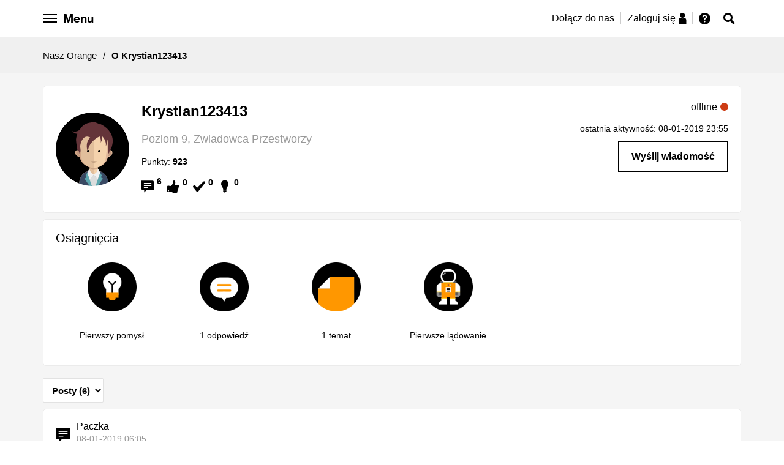

--- FILE ---
content_type: text/javascript
request_url: https://nasz.orange.pl/html/assets/js/vendor/conditioner/utils/Promise.js
body_size: 177
content:
!function(e){"use strict";function t(){this._thens=[]}t.prototype={then:function(e,t){this._thens.push({resolve:e,reject:t})},resolve:function(e){this._complete("resolve",e)},reject:function(e){this._complete("reject",e)},_complete:function(e,n){var t;this.then="resolve"===e?function(e,t){e(n)}:function(e,t){t(n)},this.resolve=this.reject=function(){throw new Error("Promise already completed.")};for(var o=0;t=this._thens[o++];)t[e]&&t[e](n);delete this._thens}},"undefined"!=typeof module&&module.exports?module.exports=t:"function"==typeof define&&define.amd?define(function(){return t}):e.Promise=t}(window);

--- FILE ---
content_type: text/javascript
request_url: https://nasz.orange.pl/html/assets/js/vendor/conditioner/utils/matchesSelector.js
body_size: 170
content:
!function(c){"use strict";var e=null,o=null,t=c.document?c.document.body:null;!t||t.matches?o="matches":(t.webkitMatchesSelector?o="webkit":t.mozMatchesSelector?o="moz":t.msMatchesSelector?o="ms":t.oMatchesSelector&&(o="o"),o+="MatchesSelector"),e=o?function(e,t){return e[o](t)}:function(e,t){for(var o=(e.parentNode||c.document).querySelectorAll(t)||[],n=o.length;n--;)if(o[n]==e)return!0;return!1},"undefined"!=typeof module&&module.exports?module.exports=e:"function"==typeof define&&define.amd?define(function(){return e}):c.matchesSelector=e}(window);